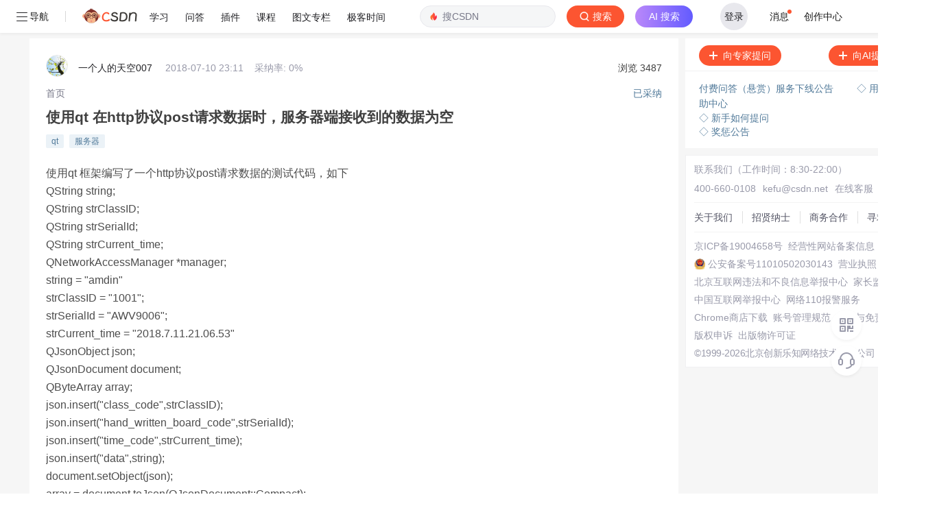

--- FILE ---
content_type: application/javascript; charset=utf-8
request_url: https://g.csdnimg.cn/lib/editor-page-detail/v2.2.0/js/runDetail.min.js
body_size: 3505
content:
window.initCopyButton=function(e){var i=window;if(window.ActiveXObject||"ActiveXObject"in window)return!1;for(var a="hljs-button",c="复制",d="复制失败",l="复制成功",o=void 0,r="",t=navigator.userAgent.toLowerCase(),n=["android","iphone","symbianos","windows phone","ipad","ipod"],s=!1,p=0;p<n.length;p++)if(0<=t.indexOf(n[p])){s=!0;break}var u=!s&&("string"==typeof currentUserName&&0===currentUserName.length);u&&(c="登录后复制",r="signin"),String.prototype.format=String.prototype.f=function(){var n=arguments;return!!this&&this.replace(/\{(\d+)\}/g,function(e,t){return n[t]||e})};var m=e||".htmledit_views",y=document.querySelectorAll("pre code");function g(e){var t,n,o,r;e="string"==typeof e?document.querySelector(e):e,navigator.userAgent.match(/ipad|ipod|iphone/i)?(t=e.contentEditable,n=e.readOnly,e.contentEditable=!0,e.readOnly=!0,(o=document.createRange()).selectNodeContents(e),(r=i.getSelection()).removeAllRanges(),r.addRange(o),e.setSelectionRange(0,999999),e.contentEditable=t,e.readOnly=n):e.select()}function h(){var e=document.createElement("style");e.type="text/css",e.id="copyButtonLink",e.innerHTML=["pre{position: relative}","pre:hover .{0}{display: block}",".{0}{","display: none;","position: absolute;","right: 4px;","top: 4px;","font-size: 12px;","color: #4d4d4d;","background-color: white;","padding: 2px 8px;","margin: 8px;","border-radius: 4px;","cursor: pointer;"," box-shadow: 0 2px 4px rgba(0,0,0,0.05), 0 2px 4px rgba(0,0,0,0.05);","}",".{0}:after{","content: attr(data-title)","}","code .{0}{","margin: 2px 8px;","}"].join("").format(a),document.getElementsByTagName("head")[0].appendChild(e)}function f(){"complete"===document.readyState?v():i.addEventListener("DOMContentLoaded",v)}function v(){try{var e,t;if("ckeditor"==o)for(var n in e=document.querySelectorAll(m+" code.hljs")){e.hasOwnProperty(n)&&((t=e[n].parentNode).querySelector(".hljs-button")||b(t))}else for(var n in e=y)e.hasOwnProperty(n)&&b(e[n])}catch(e){console.error("CopyButton error: ",e)}}function x(e){-1<(e.target||e.srcElement).className.indexOf(a)&&(navigator.userAgent.match(/AppleWebKit.*Mobile.*/)?window.location.href="https://passport.csdn.net/account/login?ref=codecopy":getCookie("UserName")||window.csdn.loginBox.show())}function b(e){var t,n;"object"==typeof e&&null!==e&&(t="hljs",n=".copyCode(event)","mdeditor"===o&&(t="mdcp"),n=u?t+".signin(event)":t+n,e.innerHTML=e.innerHTML+'<div class="{0} {2}" data-title="{1}" data-report-click=\'{"spm":"1001.2101.3001.4259"}\'></div>'.format(a,c,r),"hljs"===t?e.querySelector(".hljs-button").setAttribute("onclick",n):(e.setAttribute("onclick",n),e.style.position="unset"))}0<document.querySelectorAll(m).length?(hljs.initCopyButtonOnLoad=f,hljs.addCopyButton=b,hljs.copyCode=function(e){var t=e.target||e.srcElement,n=document.documentElement.scrollTop;if(-1<t.className.indexOf(a)){e.preventDefault();var o=document.getElementById("hljs-copy-el");o||((o=document.createElement("textarea")).style.position="absolute",o.style.left="-9999px",o.style.top=n+"px",o.id="hljs-copy-el",document.body.appendChild(o)),o.textContent=e.currentTarget.parentNode.innerText,g("#hljs-copy-el");try{var r=document.execCommand("copy");t.dataset.title=r?l:d,r&&setTimeout(function(){t.dataset.title=c},1e3)}catch(e){t.dataset.title=d}}},hljs.signin=x,document.getElementById("copyButtonLink")||h(),o="ckeditor"):0<y.length&&(i.mdcp||(i.mdcp={}),i.mdcp.copyCode=function(e){var t=e.target||e.srcElement,n=document.documentElement.scrollTop;if(-1<t.className.indexOf(a)){e.preventDefault();var o=document.getElementById("hljs-copy-el");o||((o=document.createElement("textarea")).style.position="absolute",o.style.left="-9999px",o.style.top=n+"px",o.id="hljs-copy-el",document.body.appendChild(o)),o.textContent=e.currentTarget.innerText,g("#hljs-copy-el");try{var r=document.execCommand("copy");t.dataset.title=r?l:d,r&&setTimeout(function(){t.dataset.title=c},1e3)}catch(e){t.dataset.title=d}}},i.mdcp.signin=x,f(),document.getElementById("copyButtonLink")||h(),o="mdeditor")};
window.initLineNumber=function(){var e,l=window,s=document,i="hljs-ln",a="hljs-ln-line",o="hljs-ln-code",d="hljs-ln-numbers",c="hljs-ln-n",h="data-line-number",r=/\r\n|\r|\n/g,u=50;function n(e){try{var n,t=s.querySelectorAll("code.hljs");for(n in t)t.hasOwnProperty(n)&&m(t[n],e)}catch(e){l.console.error("LineNumbers error: ",e)}}function m(e,n){var t;"object"==typeof e&&(t=(n=n||{singleLine:!1}).singleLine?0:1,n=function(){!function e(n){var t=n.childNodes;for(var l in t){var s;t.hasOwnProperty(l)&&(s=t[l],0<(s.textContent.trim().match(r)||[]).length&&(0<s.childNodes.length?e(s):f(s.parentNode)))}}(e),e.innerHTML=function(e,n){var t=g(e);""===t[t.length-1].trim()&&t.pop();if(t.length>n){for(var l="",s=0,r=t.length;s<r;s++)l+=p('<li><div class="{0}"><div class="{1} {2}" {3}="{5}"></div></div><div class="{4}"><div class="{1}">{6}</div></div></li>',[d,a,c,h,o,s+1,0<t[s].length?t[s]:" "]);return p('<ol class="{0}">{1}</ol>',[i,l])}return e}(e.innerHTML,t),Array.apply(null,e.childNodes).forEach(y)},l.setTimeout(n,0))}function f(e){var n=e.className;if(/hljs-/.test(n)){for(var t=g(e.innerHTML),l=0,s="";l<t.length;l++)s+=p('<span class="{0}">{1}</span>\n',[n,t[l]]);e.innerHTML=s.trim()}}function g(e){return 0===e.length?[]:e.split(r)}function p(e,t){return e.replace(/\{(\d+)\}/g,function(e,n){return t[n]||""})}function y(e,n,t){var l,s={id:0,length:0},r=Array.apply(null,e.childNodes),i=100,a=1e3;r.forEach(function(e,n,t){if(1==e.nodeType&&e.getElementsByClassName("hljs-ln-code").length){e=e.getElementsByClassName("hljs-ln-code")[0].offsetWidth;switch(n){case i:l="hundred";break;case a:l="thousand"}e>s.length&&(s.length=e,s.id=n)}});var o=e.parentNode.offsetWidth,r=r[s.id];null!=r&&1==r.nodeType&&(null!=l&&(e.className=e.className+" "+l),!r.getElementsByClassName("hljs-ln-numbers").length||o<(o=r.getElementsByClassName("hljs-ln-numbers")[0].offsetWidth)+(r=r.getElementsByClassName("hljs-ln-code")[0].offsetWidth)+u&&e.setAttribute("style","width:"+(o+r+u)+"px"))}l.hljs?(l.hljs.initLineNumbersOnLoad=function(e){"complete"===s.readyState?n(e):l.addEventListener("DOMContentLoaded",function(){n(e)})},l.hljs.lineNumbersBlock=m,l.hljs.getLines=g,document.getElementById("lineNumberId")||((e=s.createElement("style")).type="text/css",e.id="lineNumberId",e.innerHTML=p(".{0}{border-collapse:collapse}            .{0} td{padding:0}            .{1}{text-align: right;padding-right: 8px;}            .{1}:before{content:attr({2})}",[i,c,h]),s.getElementsByTagName("head")[0].appendChild(e))):l.console.error("highlight.js not detected!")};
$(function(){var e=window.editorThemeStyle||"atom-one-dark",t=$('<link href="'+("https://csdnimg.cn/release/blog_editor_html/release1.6.12/ckeditor/plugins/codesnippet/lib/highlight/styles/"+e+".css")+'" rel="stylesheet" type="text/css" />');e=(e=/Android|webOS|iPhone|iPod|BlackBerry/i.test(navigator.userAgent)?"https://g.csdnimg.cn/lib/editor-page-detail/v2.2.0/css/htmleditor_views_mobile.min.css":"https://g.csdnimg.cn/lib/editor-page-detail/v2.2.0/css/htmledit_views.min.css",$('<link href="'+e+'" rel="stylesheet" type="text/css" />')),$($("head")[0]).append(e),$($("head")[0]).append(t);$($("body")[0]).append($('<script type="text/javascript" src="https://csdnimg.cn/release/blog_mathjax/MathJax.js?config=TeX-AMS-MML_HTMLorMML"><\/script>')),$($("body")[0]).append($('<script type="text/javascript" src="https://csdnimg.cn/release/blog_editor_html/release1.6.12/ckeditor/plugins/chart/lib/chart.min.js"><\/script>')),$($("body")[0]).append($('<script type="text/javascript" src="https://csdnimg.cn/release/blog_editor_html/release1.6.12/ckeditor/plugins/chart/widget2chart.js"><\/script>')),0<$("div.markdown_views pre.prettyprint code.hljs").length&&($("div.markdown_views")[0].className="markdown_views")});
var allEscRegex=/&(lt|gt|amp|quot|nbsp|shy|#\d{1,5});/g,namedEntities={lt:"<",gt:">",amp:"&",quot:'"',nbsp:" ",shy:"­"},allEscDecode=function(e,n){return namedEntities[n]},htmlDecodeAttr=function(e){return e.replace(allEscRegex,allEscDecode)},getExplorer=function(){function e(e){return 0<=n.indexOf(e)}var n=window.navigator.userAgent,t="ActiveXObject"in window;return e("MSIE")||t?"ie":e("Firefox")&&!t?"Firefox":e("Chrome")&&!t?-1<n.indexOf("Edge")?"Edge":"Chrome":e("Opera")&&!t?"Opera":e("Safari")&&!t?"Safari":void 0}();function hljsInit(e){e=e||"";document.querySelectorAll(e+" pre code").forEach(function(e){hljs.highlightBlock(e)}),"ie"!==getExplorer&&hljs.initCopyButtonOnLoad(),hljs.initLineNumbersOnLoad(),0<$("pre .language-plain").length&&$("pre .language-plain").each(function(e,n){var t=hljs.highlightAuto(htmlDecodeAttr(n.innerHTML));n.innerHTML=t.value,n.className="language-"+t.language})}window.exportRunFunction=function(e){window.initCopyButton(e),window.initLineNumber(),window.MathJax&&(MathJax.Hub.Config({"HTML-CSS":{linebreaks:{automatic:!0,width:"94%container"},imageFont:null},tex2jax:{preview:"none"},mml2jax:{preview:"none"}}),window.MathJax.Hub.Queue(["Typeset",window.MathJax.Hub]));var n=e||"#content_views";$(n).hasClass("htmledit_views")&&($(n+" pre").find("code").addClass("hljs"),hljsInit(e))};